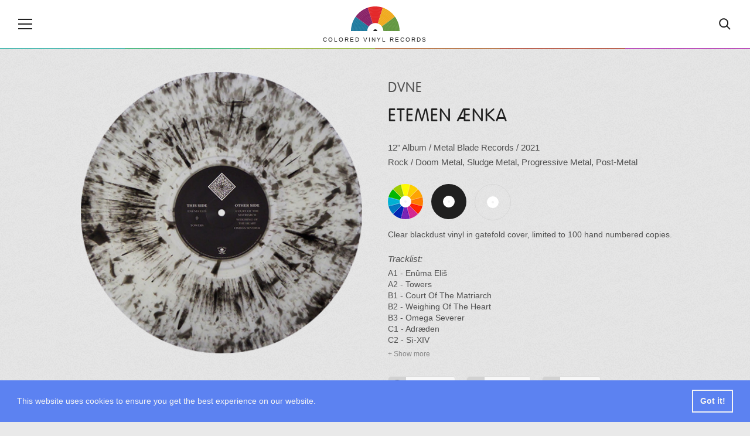

--- FILE ---
content_type: text/html; charset=UTF-8
request_url: https://coloredvinylrecords.com/dvne-etemen-aenka.html
body_size: 6314
content:
<!DOCTYPE html>
<html lang="en">
    <head>

        <meta charset="utf-8">

        <meta http-equiv="X-UA-Compatible" content="IE=edge">

        <meta name="viewport" content="width=device-width, initial-scale=1">

        <meta name="theme-color" content="#252422">

        
        <title>Dvne - Etemen Ænka, Colored Vinyl</title>

                <meta name="description" content="Etemen Ænka, Album by Dvne out on Metal Blade Records in 2021. Clear blackdust vinyl in gatefold cover, limited to 100 hand numbered copies.">
        
                <meta name="keywords" content="Metal Blade Records, Dvne, Vinyl, Colored Vinyl, Vinyl Records">
        
        <meta property="fb:app_id" content="411199649029883">

        
                <meta property="og:type" content="article">
                <meta property="og:site_name" content="Colored Vinyl Records">

                <meta property="og:url" content="https://coloredvinylrecords.com/dvne-etemen-aenka.html">
        
                <meta property="og:title" content="Dvne - Etemen Ænka (2021) | Metal Blade Records">
        
                <meta property="og:description" content="Clear blackdust vinyl in gatefold cover, limited to 100 hand numbered copies.">
        
                <meta property="og:image" content="https://coloredvinylrecords.com/pictures/d/dvne-etemen-aenka.png">
                <meta property="og:image:type" content="image/png">
        

        
        <meta name="twitter:card" content="summary_large_image">
        <meta name="twitter:account_id" content="2958837369">
        <meta name="twitter:creator" content="@ColorVinyl">
        <meta name="twitter:site" content="@ColorVinyl">
        <meta name="twitter:domain" content="coloredvinylrecords.com">

                <meta name="twitter:title" content="Dvne - Etemen Ænka (2021) | Metal Blade Records">
        
                <meta name="twitter:description" content="Clear blackdust vinyl in gatefold cover, limited to 100 hand numbered copies.">
        
                <meta name="twitter:image" content="https://coloredvinylrecords.com/pictures/d/dvne-etemen-aenka.png">
        
        
        <link rel="icon" href="https://coloredvinylrecords.com/img/icons/favicon_192.png" type="image/png" sizes="192x192">
        <link rel="apple-touch-icon" href="https://coloredvinylrecords.com/img/icons/favicon_180.png" type="image/png">

        
        <link rel="stylesheet" href="https://coloredvinylrecords.com/css/main.css?v=3.978">

        
        <link rel="alternate" type="application/rss+xml" title="Colored Vinyl Records" href="https://coloredvinylrecords.com/feed">

        
        <link rel="manifest" href="https://coloredvinylrecords.com/manifest.json">
        <meta name="mobile-web-app-capable" content="yes">
        <meta name="apple-mobile-web-app-capable" content="yes">
        <meta name="application-name" content="Colored Vinyl Records">
        <meta name="apple-mobile-web-app-title" content="Colored Vinyl Records">

        
        
    
    <script type="application/ld+json">
    {
        "@context": "https://schema.org",
        "@graph":[
            {
                "@type":"ImageObject",
                "@id":"https://coloredvinylrecords.com#logo",
                "url":"https://coloredvinylrecords.com/img/schema_logo.png"
            },
            {
                "@type": "Organization",
                "@id":"https://coloredvinylrecords.com#organization",
                "name": "Colored Vinyl Records",
                "url": "https://coloredvinylrecords.com",
                "logo" : {
                    "@id":"https://coloredvinylrecords.com#logo"
                },
                "sameAs" : [
                    "https://www.facebook.com/coloredvinylrecords",
                    "https://twitter.com/ColorVinyl",
                    "https://www.instagram.com/coloredvinylrecords/"
                ]
            },
            {
                "@type": "WebSite",
                "@id":"https://coloredvinylrecords.com#website",
                "name": "Colored Vinyl Records",
                "url": "https://coloredvinylrecords.com",
                "potentialAction": {
                    "@type": "SearchAction",
                    "target": "https://coloredvinylrecords.com/search/{search_term_string}",
                    "query-input": "required name=search_term_string"
                },
                "sameAs" : [
                    "https://www.facebook.com/coloredvinylrecords",
                    "https://twitter.com/ColorVinyl",
                    "https://www.instagram.com/coloredvinylrecords/"
                ]
            },
            {
                "@type":"ImageObject",
                "@id":"https://coloredvinylrecords.com/dvne-etemen-aenka.html#primaryimage",
                "url":"https://coloredvinylrecords.com/pictures/d/dvne-etemen-aenka.png"
            },
            {
                "@type":"WebPage",
                "@id":"https://coloredvinylrecords.com/dvne-etemen-aenka.html#webpage",
                "url":"https://coloredvinylrecords.com/dvne-etemen-aenka.html",
                "name":"Dvne - Etemen Ænka",
                "isPartOf":{
                    "@id":"https://coloredvinylrecords.com#website"
                },
                "primaryImageOfPage":{
                    "@id":"https://coloredvinylrecords.com/dvne-etemen-aenka.html#primaryimage"
                }
            },
            {
                "@type": "MusicAlbum",
                "@id": "https://coloredvinylrecords.com/dvne-etemen-aenka.html#record",
                "byArtist": {
                    "@type": "MusicGroup",
                    "name": "Dvne",
                    "@id": "https://coloredvinylrecords.com/dvne-etemen-aenka.html#artist"
                },
                "genre": [
                    "Rock","Doom Metal","Sludge Metal","Progressive Metal","Post-Metal"                ],
                "image": "https://coloredvinylrecords.com/pictures/d/dvne-etemen-aenka.png",
                "name": "Etemen Ænka"
            }
        ]
    }
    </script>


        
    </head>
    <body>

        <div id="fb-root"></div>
        <script>(function(d, s, id) {
          var js, fjs = d.getElementsByTagName(s)[0];
          if (d.getElementById(id)) return;
          js = d.createElement(s); js.id = id;
          js.src = "//connect.facebook.net/en_US/sdk.js#xfbml=1&appId=411199649029883&version=v2.0";
          fjs.parentNode.insertBefore(js, fjs);
        }(document, 'script', 'facebook-jssdk'));</script>

        
        <nav class="nav-sidebar nav-sidebar-left" data-focus="#nav-close">

            <div class="nav-sidebar-content">

                <div class="nav-main-button" id="nav-close"><svg><use xlink:href="/img/icons.svg#icon-cross"></use></svg><span>Close</span></div>

                <ul class="nav-color clearfix">
                    <li><a href="/color/picture-disc" title="Picture disc"><div class="r record-outer c-picture-disc"><div class="r record-inner"><div class="r record-hole">Picture disc</div></div></div></a></li>
                    <li><a href="/color/multi-colored" title="Multi colored vinyl"><div class="r record-outer c-multi-colored"><div class="r record-inner"><div class="r record-hole">Multi colored vinyl</div></div></div></a></li>
                    <li><a href="/color/shaped-disc" title="Shaped disc"><div class="r record-outer c-shaped-disc"><div class="r record-inner"><div class="r record-hole">Shaped disc</div></div></div></a></li>
                    <li><a href="/color/red" title="Red vinyl"><div class="r record-outer c-red"><div class="r record-inner"><div class="r record-hole">Red vinyl</div></div></div></a></li>
                    <li><a href="/color/pink" title="Pink vinyl"><div class="r record-outer c-pink"><div class="r record-inner"><div class="r record-hole">Pink vinyl</div></div></div></a></li>
                    <li><a href="/color/purple" title="Purple vinyl"><div class="r record-outer c-purple"><div class="r record-inner"><div class="r record-hole">Purple vinyl</div></div></div></a></li>
                    <li><a href="/color/blue" title="Blue vinyl"><div class="r record-outer c-blue"><div class="r record-inner"><div class="r record-hole">Blue vinyl</div></div></div></a></li>
                    <li><a href="/color/green" title="Green vinyl"><div class="r record-outer c-green"><div class="r record-inner"><div class="r record-hole">Green vinyl</div></div></div></a></li>
                    <li><a href="/color/yellow" title="Yellow vinyl"><div class="r record-outer c-yellow"><div class="r record-inner"><div class="r record-hole">Yellow vinyl</div></div></div></a></li>
                    <li><a href="/color/orange" title="Orange vinyl"><div class="r record-outer c-orange"><div class="r record-inner"><div class="r record-hole">Orange vinyl</div></div></div></a></li>
                    <li><a href="/color/gold" title="Gold vinyl"><div class="r record-outer c-gold"><div class="r record-inner"><div class="r record-hole">Gold vinyl</div></div></div></a></li>
                    <li><a href="/color/brown" title="Brown vinyl"><div class="r record-outer c-brown"><div class="r record-inner"><div class="r record-hole">Brown vinyl</div></div></div></a></li>
                    <li><a href="/color/grey" title="Grey vinyl"><div class="r record-outer c-grey"><div class="r record-inner"><div class="r record-hole">Grey vinyl</div></div></div></a></li>
                    <li><a href="/color/black" title="Black vinyl"><div class="r record-outer c-black"><div class="r record-inner"><div class="r record-hole">Black vinyl</div></div></div></a></li>
                    <li><a href="/color/white" title="White vinyl"><div class="r record-outer c-white"><div class="r record-inner"><div class="r record-hole">White vinyl</div></div></div></a></li>
                    <li><a href="/color/clear" title="Clear vinyl"><div class="r record-outer c-clear"><div class="r record-inner"><div class="r record-hole">Clear vinyl</div></div></div></a></li>
                </ul>

                <ul>
                    <li class="nav-sidebar-submenu nav-sidebar-submenu-closed">
                        <button id="first-link">Genres</button>
                        <ul>
                            <li class="nav-sidebar-link"><a href="/genre/blues">Blues</a></li>
                            <li class="nav-sidebar-link"><a href="/genre/classical">Classical</a></li>
                            <li class="nav-sidebar-link"><a href="/genre/electronic">Electronic</a></li>
                            <li class="nav-sidebar-link"><a href="/genre/folk-world-country">Folk, World & Country</a></li>
                            <li class="nav-sidebar-link"><a href="/genre/funk-soul">Funk / Soul</a></li>
                            <li class="nav-sidebar-link"><a href="/genre/hip-hop">Hip Hop</a></li>
                            <li class="nav-sidebar-link"><a href="/genre/jazz">Jazz</a></li>
                            <li class="nav-sidebar-link"><a href="/genre/pop">Pop</a></li>
                            <li class="nav-sidebar-link"><a href="/genre/reggae">Reggae</a></li>
                            <li class="nav-sidebar-link"><a href="/genre/rock">Rock</a></li>
                            <li class="nav-sidebar-link"><a href="/genre/rock-and-roll">Rock & Roll</a></li>
                        </ul>
                    </li>
                    <li class="nav-sidebar-link"><a href="/news">News</a></li>
                    <li class="nav-sidebar-link"><a href="/new-releases">New releases</a></li>
                    <li class="nav-sidebar-link"><a href="/blog/">Blog</a></li>
                </ul>

            </div>

        </nav>

        <!-- Site Overlay -->
        <div class="site-overlay"></div>

        <!-- Content -->
        <div class="container">

            <header class="main-header">

                <div class="nav-main-icon" id="nav-open"><svg><use xlink:href="https://coloredvinylrecords.com/img/icons.svg#icon-menu"></use></svg></div>

                <a href="/" class="logo">
                    <img src="https://coloredvinylrecords.com/img/logo.svg" alt="Colored Vinyl Records">
                    <span>Colored vinyl records</span>
                </a>

                <div class="nav-main-icon nav-search" id="nav-search"><svg><use xlink:href="https://coloredvinylrecords.com/img/icons.svg#icon-search"></use></svg></div>

            </header>

            <div class="header-border"></div>

            <div class="search-box">
                <form method="post" action="/search">
                    <input type="search" name="s" value="" id="search-field" placeholder="Search for vinyl" autocomplete="off" minlength="4" />
                </form>
            </div>

            
            <div class="record-page">

                <div class="wrap">

                    <div class="record-picture">

                        
                        <a href="javascript:void(0)" title="Spin / Stop"><img src="https://coloredvinylrecords.com/pictures/d/dvne-etemen-aenka.png" alt="Dvne - Etemen Ænka" id="record"></a>

                        
                        
                            
                        
                        
                        <a href="/pictures/d/dvne-etemen-aenka.png" class="hidden" data-fancybox="record-images"><img src="https://coloredvinylrecords.com/pictures/d/dvne-etemen-aenka.png" alt="Dvne - Etemen Ænka"></a>

                    </div>

                    <div class="record-details">

                        
                        
                        
                            <h1>

                                
                                    <a href="/artist/dvne" title="View all Dvne vinyl">Dvne</a>

                                    
                                
                            </h1>

                        
                        
                        
                            <h2>Etemen Ænka</h2>

                        
                        
                        <div class="record-info">

                            
                                <a href="/size/12" rel="nofollow" title="View all 12 inch vinyl">12"</a>

                            
                            
                                <a href="/format/album" title="View all Albums">Album</a> /

                            
                            
                                
                                    <a href="/label/metal-blade-records" title="View releases from label Metal Blade Records">
                                        Metal Blade Records
                                                                            </a>

                                
                            
                                                             / <a href="/year/2021" rel="nofollow" title="View vinyl released in 2021">2021</a>
                            
                            <br>

                                                                                                <a href="/genre/rock" title="View all Rock vinyl">Rock</a>                                                            
                                                             /
                                                                    <a href="/style/doom-metal" title="View all Doom Metal vinyl">Doom Metal</a>,                                                                     <a href="/style/sludge-metal" title="View all Sludge Metal vinyl">Sludge Metal</a>,                                                                     <a href="/style/progressive-metal" title="View all Progressive Metal vinyl">Progressive Metal</a>,                                                                     <a href="/style/post-metal" title="View all Post-Metal vinyl">Post-Metal</a>                                                            
                        </div>

                        
                        
                            <ul class="record-color">

                                
                                    <li>
                                        <a href="/color/multi-colored" title="Multi colored vinyl" rel="nofollow">
                                            <div class="r record-outer c-multi-colored"><div class="r record-inner"><div class="r record-hole">Multi colored vinyl</div></div></div>
                                        </a>
                                    </li>

                                
                                    <li>
                                        <a href="/color/black" title="Black vinyl" rel="nofollow">
                                            <div class="r record-outer c-black"><div class="r record-inner"><div class="r record-hole">Black vinyl</div></div></div>
                                        </a>
                                    </li>

                                
                                    <li>
                                        <a href="/color/clear" title="Clear vinyl" rel="nofollow">
                                            <div class="r record-outer c-clear"><div class="r record-inner"><div class="r record-hole">Clear vinyl</div></div></div>
                                        </a>
                                    </li>

                                
                            </ul>

                        
                        
                        
                            <div class="record-description">
                                Clear blackdust vinyl in gatefold cover, limited to 100 hand numbered copies.
                            </div>

                        
                        
                        
                            <div class="record-tracklist">
                                <span>Tracklist:</span>
                                A1 - Enûma Eliš<br />
A2 - Towers<br />
B1 - Court Of The Matriarch<br />
B2 - Weighing Of The Heart<br />
B3 - Omega Severer<br />
C1 - Adræden<br />
C2 - Sì-XIV<br />
C3 - Mleccha<br />
D1 - Asphodel<br />
D2 - Satuya
                            </div>

                        
                        
                        <div class="record-links">

                                                            <a href="https://www.discogs.com/release/17880511" target="_blank" rel="nofollow" class="record-links-button"><svg><use xlink:href="/img/icons.svg#icon-discogs"></use></svg><span>Discogs</span></a>
                            
                                                            <a href="https://coloredvinylrecords.com/pictures/d/dvne-etemen-aenka-01631550642.jpg" class="record-links-button" data-fancybox="record-images"><svg><use xlink:href="/img/icons.svg#icon-image"></use></svg><span>Images</span></a>
                            
                            
                                                            <a href="https://www.youtube.com/watch?v=0FIskkl9p1E" target="_blank" rel="nofollow" class="record-links-button"><svg><use xlink:href="/img/icons.svg#icon-audio"></use></svg><span>Audio</span></a>
                            
                        </div>

                        
                        <div class="record-nav">

                                                            <a href="/citizen-youth.html" title="Previous record: Citizen - Youth"><svg><use xlink:href="/img/icons.svg#icon-left-arrow"></use></svg></a>
                            
                                                            <a href="/death-courier-necrotic-verses-2.html" title="Next record: Death Courier - Necrotic Verses"><svg><use xlink:href="/img/icons.svg#icon-right-arrow"></use></svg></a>
                            
                        </div>

                    </div>

                </div>

            </div>

            
            <div class="record-share-bar">

                <div class="social-share-buttons">

                    <ul>

                        <li><a href="https://www.facebook.com/sharer/sharer.php?u=https://coloredvinylrecords.com/dvne-etemen-aenka.html" target="_blank" rel="nofollow" class="facebook"><svg><use xlink:href="https://coloredvinylrecords.com/img/icons.svg#social-facebook"></use></svg> Share</a></li>

                        <li><a href="https://twitter.com/intent/tweet?url=https://coloredvinylrecords.com/dvne-etemen-aenka.html" target="_blank" rel="nofollow" class="twitter"><svg><use xlink:href="https://coloredvinylrecords.com/img/icons.svg#social-twitter"></use></svg> Tweet</a></li>

                        <li><a href="https://pinterest.com/pin/create/button/" data-pin-do="buttonBookmark" data-pin-custom="true" target="_blank" rel="nofollow" class="pinterest"><svg><use xlink:href="https://coloredvinylrecords.com/img/icons.svg#social-pinterest"></use></svg> Pin</a></li>

                        <li class="whatsappshare"><a href="whatsapp://send?text=https://coloredvinylrecords.com/dvne-etemen-aenka.html" class="do-share secondary-font no-ajaxy whatsapp-mobile"><svg><use xlink:href="https://coloredvinylrecords.com/img/icons.svg#social-whatsapp"></use></svg> WhatsApp</a>

                    </ul>

                </div>

            </div>

            <div class="wrap">
                <div id="amzn-assoc-ad-5252c0f2-c715-4829-a886-1e1edcb86cc2"></div><script async src="//z-na.amazon-adsystem.com/widgets/onejs?MarketPlace=US&adInstanceId=5252c0f2-c715-4829-a886-1e1edcb86cc2"></script>
            </div>

            <div class="wrap">

                            
                <div class="page-title page-title-small">
                    <img src="https://coloredvinylrecords.com/img/logo.svg" alt="Small logo" class="cvrlogo">
                    <h2>Random colored records</h2>
                </div>

                <ul class="record-list record-list-small-tn">

                
                    <li>
                        <a href="/various-s-tii-c-te-mint.html">
                            <img src="https://coloredvinylrecords.com/pictures/v/tn-various-s-tii-c-te-mint.png" alt="Various - Să Știi Că Te Mint" class="tn">
                            Various
                            <span>Să Știi Că Te Mint</span>
                        </a>
                    </li>

                
                    <li>
                        <a href="/alle-farben-synesthesia-i-think-in-colours.html">
                            <img src="https://coloredvinylrecords.com/pictures/a/tn-alle-farben-synesthesia-i-think-in-colours.png" alt="Alle Farben - Synesthesia - I Think In Colours" class="tn">
                            Alle Farben
                            <span>Synesthesia - I Think In Colours</span>
                        </a>
                    </li>

                
                    <li>
                        <a href="/hepa-titus-teenage-larvae-omega-pig.html">
                            <img src="https://coloredvinylrecords.com/pictures/h/tn-hepa-titus-teenage-larvae-omega-pig.png" alt="Hepa-Titus & Teenage Larvae - Omega Pig" class="tn">
                            Hepa-Titus & Teenage Larvae
                            <span>Omega Pig</span>
                        </a>
                    </li>

                
                    <li>
                        <a href="/avail-over-the-james.html">
                            <img src="https://coloredvinylrecords.com/pictures/a/tn-avail-over-the-james.png" alt="Avail - Over The James" class="tn">
                            Avail
                            <span>Over The James</span>
                        </a>
                    </li>

                
                    <li>
                        <a href="/jonny-corndawg-dad-country-rejects.html">
                            <img src="https://coloredvinylrecords.com/pictures/j/tn-jonny-corndawg-dad-country-rejects.png" alt="Jonny Corndawg - Dad Country Rejects" class="tn">
                            Jonny Corndawg
                            <span>Dad Country Rejects</span>
                        </a>
                    </li>

                
                    <li>
                        <a href="/thrice-the-artist-in-the-ambulance.html">
                            <img src="https://coloredvinylrecords.com/pictures/t/tn-thrice-the-artist-in-the-ambulance.png" alt="Thrice - The Artist In The Ambulance" class="tn">
                            Thrice
                            <span>The Artist In The Ambulance</span>
                        </a>
                    </li>

                
                </ul>

            
                            
                <div class="page-title page-title-small">
                    <img src="https://coloredvinylrecords.com/img/logo.svg" alt="Small logo" class="cvrlogo">
                    <h2>Shop for colored vinyl</h2>
                </div>

                <ul class="amazon-release-list">
                                    <li>
                        <div class="inner">

                            <a href="https://amazon.com/dp/B09BS32X1R/?tag=coloredvinylr-20" onclick="trackOutboundLink2('Amazon releases','https://amazon.com/dp/B09BS32X1R/?tag=coloredvinylr-20');" target="_blank">
                                <img src="https://coloredvinylrecords.com/pictures_amazon/matt-berninger-serpentine-prison.jpg" alt="Matt Berninger - Serpentine Prison">
                                Matt Berninger
                                <span>Serpentine Prison</span>
                            </a>

                        </div>
                    </li>
                                    <li>
                        <div class="inner">

                            <a href="https://amazon.com/dp/B09HY5V2QD/?tag=coloredvinylr-20" onclick="trackOutboundLink2('Amazon releases','https://amazon.com/dp/B09HY5V2QD/?tag=coloredvinylr-20');" target="_blank">
                                <img src="https://coloredvinylrecords.com/pictures_amazon/kesha-warrior.jpg" alt="Kesha - Warrior">
                                Kesha
                                <span>Warrior</span>
                            </a>

                        </div>
                    </li>
                                    <li>
                        <div class="inner">

                            <a href="https://amazon.com/dp/B09CRTR4WR/?tag=coloredvinylr-20" onclick="trackOutboundLink2('Amazon releases','https://amazon.com/dp/B09CRTR4WR/?tag=coloredvinylr-20');" target="_blank">
                                <img src="https://coloredvinylrecords.com/pictures_amazon/B09CRTR4WR.jpg" alt="Ed Sheeran - =">
                                Ed Sheeran
                                <span>=</span>
                            </a>

                        </div>
                    </li>
                                    <li>
                        <div class="inner">

                            <a href="https://amazon.com/dp/B09BCGM9VY/?tag=coloredvinylr-20" onclick="trackOutboundLink2('Amazon releases','https://amazon.com/dp/B09BCGM9VY/?tag=coloredvinylr-20');" target="_blank">
                                <img src="https://coloredvinylrecords.com/pictures_amazon/black-sabbath-sabbath-bloody-sabbath.jpg" alt="Black Sabbath - Sabbath Bloody Sabbath">
                                Black Sabbath
                                <span>Sabbath Bloody Sabbath</span>
                            </a>

                        </div>
                    </li>
                                    <li>
                        <div class="inner">

                            <a href="https://amazon.com/dp/B08M8GWLRY/?tag=coloredvinylr-20" onclick="trackOutboundLink2('Amazon releases','https://amazon.com/dp/B08M8GWLRY/?tag=coloredvinylr-20');" target="_blank">
                                <img src="https://coloredvinylrecords.com/pictures_amazon/state-champs-unplugged.jpg" alt="State Champs - Unplugged">
                                State Champs
                                <span>Unplugged</span>
                            </a>

                        </div>
                    </li>
                                    <li>
                        <div class="inner">

                            <a href="https://amazon.com/dp/B07VRL5DLS/?tag=coloredvinylr-20" onclick="trackOutboundLink2('Amazon releases','https://amazon.com/dp/B07VRL5DLS/?tag=coloredvinylr-20');" target="_blank">
                                <img src="https://coloredvinylrecords.com/pictures_amazon/kendrick-lamar-good-kid-m-a-a-d-city.jpg" alt="Kendrick Lamar  - Good Kid M.A.A.D City">
                                Kendrick Lamar 
                                <span>Good Kid M.A.A.D City</span>
                            </a>

                        </div>
                    </li>
                                    <li>
                        <div class="inner">

                            <a href="https://amazon.com/dp/B095QZPXML/?tag=coloredvinylr-20" onclick="trackOutboundLink2('Amazon releases','https://amazon.com/dp/B095QZPXML/?tag=coloredvinylr-20');" target="_blank">
                                <img src="https://coloredvinylrecords.com/pictures_amazon/kaene-psychic.jpg" alt="Kaene - Psychic">
                                Kaene
                                <span>Psychic</span>
                            </a>

                        </div>
                    </li>
                                    <li>
                        <div class="inner">

                            <a href="https://amazon.com/dp/B09M84F7G1/?tag=coloredvinylr-20" onclick="trackOutboundLink2('Amazon releases','https://amazon.com/dp/B09M84F7G1/?tag=coloredvinylr-20');" target="_blank">
                                <img src="https://coloredvinylrecords.com/pictures_amazon/every-time-i-die-low-teens.jpg" alt="Every Time I Die  - Low Teens">
                                Every Time I Die 
                                <span>Low Teens</span>
                            </a>

                        </div>
                    </li>
                                    <li>
                        <div class="inner">

                            <a href="https://amazon.com/dp/B07V9X752X/?tag=coloredvinylr-20" onclick="trackOutboundLink2('Amazon releases','https://amazon.com/dp/B07V9X752X/?tag=coloredvinylr-20');" target="_blank">
                                <img src="https://coloredvinylrecords.com/pictures_amazon/guster-ganging-up-on-the-sun.jpg" alt="Guster - Ganging Up On The Sun">
                                Guster
                                <span>Ganging Up On The Sun</span>
                            </a>

                        </div>
                    </li>
                                    <li>
                        <div class="inner">

                            <a href="https://amazon.com/dp/B09JZQF1ZZ/?tag=coloredvinylr-20" onclick="trackOutboundLink2('Amazon releases','https://amazon.com/dp/B09JZQF1ZZ/?tag=coloredvinylr-20');" target="_blank">
                                <img src="https://coloredvinylrecords.com/pictures_amazon/mr-bungle-the-raging-wrath-of-the-easter-bunny-demo.jpg" alt="Mr. Bungle - The Raging Wrath Of The Easter Bunny Demo">
                                Mr. Bungle
                                <span>The Raging Wrath Of The Easter Bunny Demo</span>
                            </a>

                        </div>
                    </li>
                                </ul>

                <a href="https://amzn.to/2Z14uP8" title="New and Upcoming colored vinyl" target="_blank" class="button-show-more">Show more</a>

            
            </div>


            <div class="social-bar">

                <ul class="social-buttons">
                    <li><a href="https://www.facebook.com/pages/Colored-Vinyl-Records/373258446180961" rel="nofollow"><svg><use xlink:href="/img/icons.svg#icon-facebook"></use></svg></a></li>
                    <li><a href="https://twitter.com/ColorVinyl" rel="nofollow"><svg><use xlink:href="/img/icons.svg#icon-twitter"></use></svg></a></li>
                    <li><a href="https://www.pinterest.com/coloredv/" rel="nofollow"><svg><use xlink:href="/img/icons.svg#icon-pinterest"></use></svg></a></li>
                    <li><a href="https://www.instagram.com/coloredvinylrecords/" rel="nofollow"><svg><use xlink:href="/img/icons.svg#icon-instagram"></use></svg></a></li>
                </ul>

            </div>

            <div class="newsletter-link" id="newsletter-signup">

                <a href="http://eepurl.com/dvRuS9" target="_blank" id="chk0">Subscribe to our newsletter</a>

            </div>

            <footer class="main-footer">

                <div class="wrap">

                    <p class="info">Vinyl records are a unique collectable form of music, they are fun and offer a great listening experience. If you are looking to add a new special item to your record collection or want to surprise someone with an exclusive gift, you can find one by browsing our growing collection of colored vinyl and rare, unique records. Coloredvinylrecords.com is a participant in the Amazon Services LLC Associates Program, an affiliate advertising program designed to provide a means for sites to earn advertising fees by advertising and linking to Amazon.com.</p>

                    <ul class="main-footer-nav">
                        <li><a href="/news">News</a></li>
                        <li><a href="/artists/" title="Browse Artists">Artists</a></li>
                        <li><a href="/labels/" title="Browse Labels">Labels</a></li>
                        <li><a href="/styles/" title="Browse Labels">Styles</a></li>
                        <li><a href="/blog/">Blog</a></li>
                        <li><a href="/about-us/">About Us</a></li>
                        <li><a href="/privacy-policy/">Privacy Policy</a></li>
                    </ul>

                </div>

            </footer>

        </div>
        <!-- End Content -->

        <script src="https://coloredvinylrecords.com/js/jquery-3.3.1.min.js"></script>

        <script src="https://coloredvinylrecords.com/js/compressed.js?v=3.970"></script>

        
        
        
        <!-- Google tag (gtag.js) -->
<script async src="https://www.googletagmanager.com/gtag/js?id=G-Z6KVGX6FLS"></script>
<script>
  window.dataLayer = window.dataLayer || [];
  function gtag(){dataLayer.push(arguments);}
  gtag('js', new Date());

  gtag('config', 'G-Z6KVGX6FLS');
</script>
        <script>
         if ('serviceWorker' in navigator) {
            console.log("Will the service worker register?");
            navigator.serviceWorker.register('https://coloredvinylrecords.com/service-worker.js')
              .then(function(reg){
                console.log("Yes, it did.");
             }).catch(function(err) {
                console.log("No it didn't. This happened:", err)
            });
         }
        </script>

        <script async defer src="//assets.pinterest.com/js/pinit.js"></script>

        <div id="amzn-assoc-ad-4eac9639-5dd6-4f9c-8d87-efb06d00102b"></div><script async src="//z-na.amazon-adsystem.com/widgets/onejs?MarketPlace=US&adInstanceId=4eac9639-5dd6-4f9c-8d87-efb06d00102b"></script>

    <script defer src="https://static.cloudflareinsights.com/beacon.min.js/vcd15cbe7772f49c399c6a5babf22c1241717689176015" integrity="sha512-ZpsOmlRQV6y907TI0dKBHq9Md29nnaEIPlkf84rnaERnq6zvWvPUqr2ft8M1aS28oN72PdrCzSjY4U6VaAw1EQ==" data-cf-beacon='{"version":"2024.11.0","token":"4fea03a7977848e7bf68a90da976870c","r":1,"server_timing":{"name":{"cfCacheStatus":true,"cfEdge":true,"cfExtPri":true,"cfL4":true,"cfOrigin":true,"cfSpeedBrain":true},"location_startswith":null}}' crossorigin="anonymous"></script>
</body>

</html>
